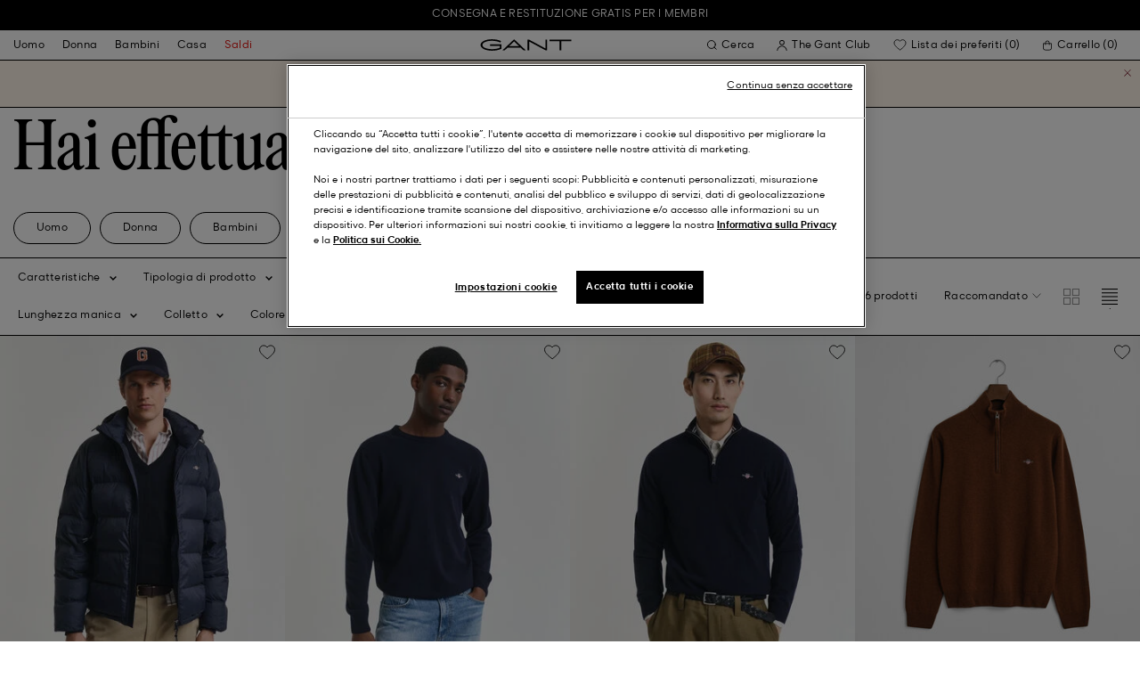

--- FILE ---
content_type: text/javascript; charset=utf-8
request_url: https://p.cquotient.com/pebble?tla=bfln-Gant-IT&activityType=viewPage&callback=CQuotient._act_callback0&cookieId=aboJRryNNhCKFH8TjrYxaw5GVg&realm=BFLN&siteId=Gant-IT&instanceType=prd&referrer=&currentLocation=https%3A%2F%2Fwww.gant.it%2Fsearch%3Fcgid%3Dwomens-ponchos&ls=true&_=1769050256307&v=v3.1.3&fbPixelId=__UNKNOWN__&json=%7B%22cookieId%22%3A%22aboJRryNNhCKFH8TjrYxaw5GVg%22%2C%22realm%22%3A%22BFLN%22%2C%22siteId%22%3A%22Gant-IT%22%2C%22instanceType%22%3A%22prd%22%2C%22referrer%22%3A%22%22%2C%22currentLocation%22%3A%22https%3A%2F%2Fwww.gant.it%2Fsearch%3Fcgid%3Dwomens-ponchos%22%2C%22ls%22%3Atrue%2C%22_%22%3A1769050256307%2C%22v%22%3A%22v3.1.3%22%2C%22fbPixelId%22%3A%22__UNKNOWN__%22%7D
body_size: 270
content:
/**/ typeof CQuotient._act_callback0 === 'function' && CQuotient._act_callback0([{"k":"__cq_uuid","v":"aboJRryNNhCKFH8TjrYxaw5GVg","m":34128000},{"k":"__cq_seg","v":"0~0.00!1~0.00!2~0.00!3~0.00!4~0.00!5~0.00!6~0.00!7~0.00!8~0.00!9~0.00","m":2592000}]);

--- FILE ---
content_type: text/javascript
request_url: https://www.gant.it/on/demandware.static/Sites-Gant-IT-Site/-/it_IT/v1769009957056/js/RefinementBar.d3710bd86abe421370e3.js
body_size: 1646
content:
(window.webpackJsonp=window.webpackJsonp||[]).push([[90],{460:function(e,t,o){"use strict";o.r(t);var r=o(0),i=o(1),n=o(28),a=o(600),s=(e,t)=>{var o=[...e.querySelectorAll("[".concat("js-hook-dropdown","]"))];return o.length&&o.forEach(e=>{var o=e.getAttribute("js-hook-refinement"),r=e.querySelector("[".concat("js-hook-dropdown-button","]")),i=t.querySelector("[".concat("js-hook-refinement",'="').concat(o,'"]')),n=i.querySelector("[".concat("js-hook-dropdown-dropdown","]")),a=i.querySelector("[".concat("js-hook-dropdown-button","]"));"true"===r.getAttribute("aria-expanded")?(a.setAttribute("aria-expanded","true"),n.hidden=!1):(a.setAttribute("aria-expanded","false"),n.hidden=!0)}),t},d=o(20),c=o.n(d),l=[".search-results__layout-icon"];function u(e,t){e.hasAttribute("role")||e.setAttribute("role","button"),e.hasAttribute("tabindex")||e.setAttribute("tabindex","0"),e.addEventListener("click",t),e.addEventListener("keydown",e=>{"Enter"!==e.key&&" "!==e.key||(e.preventDefault(),t(e))})}class refinements_Refinements{constructor(){document.querySelector("[js-hook-refinements]")&&(this.refinementContext=document.querySelector("[js-hook-refinement-filter-context]"),this.refinements=document.querySelector("[js-hook-refinements]"),this.url="",this.refinementUpdates=[...document.querySelectorAll("[".concat("js-hook-refinement-update","]"))],this.resetFiltersButton=this.refinements.querySelector("[js-hook-search-results-reset-button]"),this.grid=document.querySelector("[js-hook-grid]"),this.toggleGridLayoutButton=document.querySelectorAll("[js-hook-toggle-grid-layout]"),this.gridIcon=document.querySelectorAll(l),this.toggleGridLayoutButton4_4=document.querySelectorAll("[js-hook-toggle-grid-layout-4-4]"),this.gridLayout4_4=document.querySelectorAll("[js-hook-grid-layout-4-4]"),this.gridLayout2_2=document.querySelectorAll("[js-hook-grid-layout-2-2]"),this.toggleGridLayoutButton2_2=document.querySelectorAll("[js-hook-toggle-grid-layout-2-2]"),this.header=document.querySelector("[js-hook-header]"),this.stickyRefinementsEl=document.querySelector(".search-results__refinements"),this.toggleGridLayoutButton.forEach(e=>{this.layoutIcon=e.querySelectorAll(".product-grid__layout-icon")}))}static updateModal(e){Object(a.a)(e,"[js-hook-refinement-bar]")}updateFilters(e){return s(this.refinements,e)}static updateRefinements(e){Object(a.a)(e,"[js-hook-refinements]")}updateInteractiveElements(e){this.interactiveElements={"[js-hook-refinements]":refinements_Refinements.updateRefinements,"[js-hook-refinement-bar]":refinements_Refinements.updateModal},Object.keys(this.interactiveElements).forEach(t=>{this.interactiveElements[t](e)})}static rebindEvents(){i.a.$trigger("lazyimage::update"),i.a.$trigger("lazytile::update"),i.a.$trigger("modal::bind",{data:{hook:"[js-hook-refinement-bar]"}}),i.a.$trigger("events::dom-reinit"),i.a.$trigger("infinite-grid::rebind-events"),i.a.$trigger("sticky-plp-pagination::update"),i.a.$trigger("wishlist-state::fetch")}static initModules(){r.a.async("[js-hook-dropdown]",()=>o.e(34).then(o.bind(null,170))),r.a.async("[js-hook-product-tile]",()=>o.e(81).then(o.bind(null,485))),r.a.async("[js-hook-refinement-filter]",()=>o.e(91).then(o.bind(null,437))),i.a.$trigger("modal::bind",{data:{hook:"[js-hook-refinement-bar]"}}),r.a.async("[js-hook-custom-select-box]",()=>o.e(30).then(o.bind(null,164))),r.a.async("[js-hook-sort-select-box]",()=>o.e(107).then(o.bind(null,435))),r.a.async("[js-hook-back-to-top]",()=>o.e(14).then(o.bind(null,476))),r.a.async("[js-hook-product-tile-slider]",()=>o.e(82).then(o.bind(null,432))),r.a.async("[js-hook-wishlist-button]",()=>o.e(123).then(o.bind(null,131)))}updateStaticElements(e){this.refinementUpdates.forEach(t=>{var o=t.getAttribute("js-hook-refinement-update");Object(a.a)(e,"[".concat("js-hook-refinement-update","=").concat(o,"]"))})}getDataFromFilterSuccess(e){var t;i.a.$trigger("loader::hide");var o=(new DOMParser).parseFromString(e,"text/html").body,r=null===(t=document.querySelector("".concat("[js-hook-refinement]",' button[aria-expanded="true"]')))||void 0===t?void 0:t.getAttribute("aria-controls");if(this.updateStaticElements(o),this.updateInteractiveElements(o),refinements_Refinements.initModules(),this.bindEvents(),refinements_Refinements.rebindEvents(),r){document.querySelector('[aria-controls="'.concat(r,'"]')).setAttribute("aria-expanded","true"),document.querySelector("#".concat(r)).hidden=!1;var n=document.getElementById(r);requestAnimationFrame(()=>{var e=n.querySelector("[js-hook-refinement-filter]");e&&(e.hasAttribute("tabindex")||e.setAttribute("tabindex","-1"),e.focus({preventScroll:!0}))})}this.scrollToFirstProduct()}getDataFromFilter(e,t){var{ajaxEndpoint:o}=e;o&&(i.a.$trigger("loader::show"),n.a.get(o).then(e=>this.getDataFromFilterSuccess(e.data,t)).catch(()=>i.a.$trigger("loader::hide")))}scrollToFirstProduct(){var e=document.querySelector("[js-hook-grid-tile]");if(e){i.a.$trigger("header::disableAnimation",{data:{timeout:800}});var t=e.getBoundingClientRect().top+window.scrollY-this.calculateOffset();window.scrollTo({top:t,behavior:"smooth"})}}calculateOffset(){var e=!(arguments.length>0&&void 0!==arguments[0])||arguments[0]?2:0;return(this.isHeaderVisible()?this.header.offsetHeight:this.stickyRefinementsEl.offsetHeight)-e}isHeaderVisible(){return!this.header.classList.contains("header--is-hidden")}bindEvents(){i.a.$on("history::update",(e,t)=>{var{state:o}=t;(null==o?void 0:o.refinements)&&this.getDataFromFilter({ajaxEndpoint:o.ajaxEndpoint||window.location.href},!1)}),this.toggleGridLayoutButton4_4&&this.toggleGridLayoutButton4_4.forEach(e=>{u(e,()=>{var e,t,o;i.a.$trigger("product-grid::4_4"),this.gridIcon.forEach(e=>{e.classList.remove("active")}),this.gridLayout4_4.forEach(e=>{e.classList.add("active")});var r=null!==(e=null===(t=document.querySelector("[js-hook-grid]"))||void 0===t||null===(o=t.classList)||void 0===o?void 0:o.contains("product-grid__container--toggle"))&&void 0!==e&&e;c.a.set("gridLayoutApplied",r)})}),this.toggleGridLayoutButton2_2&&this.toggleGridLayoutButton2_2.forEach(e=>{u(e,()=>{var e,t,o;i.a.$trigger("product-grid::2_2"),this.gridIcon.forEach(e=>{e.classList.remove("active")}),this.gridLayout2_2.forEach(e=>{e.classList.add("active")});var r=null!==(e=null===(t=document.querySelector("[js-hook-grid]"))||void 0===t||null===(o=t.classList)||void 0===o?void 0:o.contains("product-grid__container--toggle"))&&void 0!==e&&e;c.a.set("gridLayoutApplied",r)})}),"true"===c.a.get("gridLayoutApplied")&&(this.toggleGridLayoutButton4_4.forEach(e=>{e.classList.remove("active")}),this.toggleGridLayoutButton2_2.forEach(e=>{e.classList.add("active")}))}}var h=new refinements_Refinements;var g=class refinement_bar_RefinementBar{constructor(e){this.element=e,h.bindEvents()}};t.default=g},600:function(e,t,o){"use strict";t.a=function(e,t){var o=e.querySelector(t),r=document.querySelector(t);r&&(r.innerHTML="",o&&(r.innerHTML=o.innerHTML))}}}]);